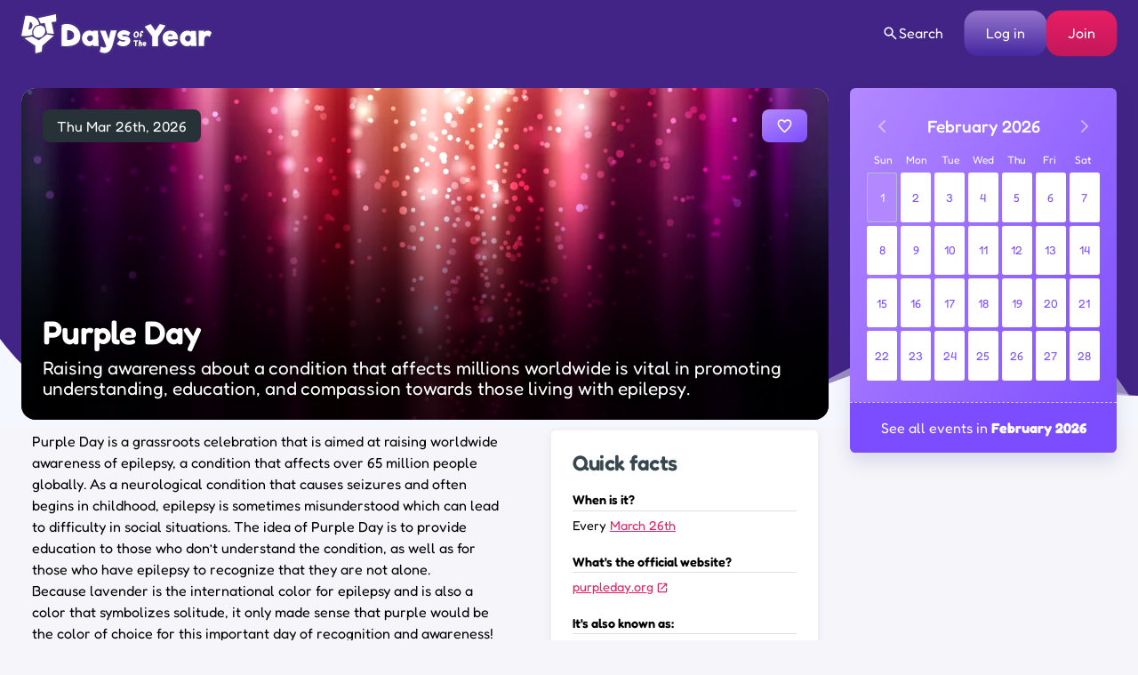

--- FILE ---
content_type: text/plain;charset=UTF-8
request_url: https://c.pub.network/v2/c
body_size: -114
content:
a73bdf56-eff4-49ca-8692-0711eb5da72b

--- FILE ---
content_type: text/javascript
request_url: https://www.daysoftheyear.com/wp-content/themes/doty-v3/scripts/build/tracking.js?ver=1767958826
body_size: -330
content:
var doty=doty||{};doty.tracking={init:function(){this.register_ad_tracking()},register_ad_tracking:function(){window.addEventListener("blur",(()=>{setTimeout((()=>{if("IFRAME"!==document.activeElement.tagName)return;let t=document.activeElement.getAttribute("aria-label");if(!t||"Advertisement"!==t)return;let e=document.activeElement.id;e||(e="Unknown"),gtag("event","ad_click",{id:e})}))}))}},window.addEventListener("load",(function(){doty.tracking.init()}));

--- FILE ---
content_type: text/plain;charset=UTF-8
request_url: https://c.pub.network/v2/c
body_size: -267
content:
6bc1e1a6-4f86-45c6-aff1-08fa9b3fa610

--- FILE ---
content_type: text/javascript
request_url: https://www.daysoftheyear.com/wp-content/themes/doty-v3/scripts/build/templates/single-days.js?ver=1767958826
body_size: 337
content:
var doty=doty||{};doty.templates=doty.templates||{},doty.templates.single_days={init:function(){this.cacheDomElements(),this.set_sideblock_position(),this.toggle_list(),this.make_lasso_blocks_clickable()},cacheDomElements:function(){this.sideblocks=document.querySelectorAll("[data-sideblock]"),this.desktopContainer=document.querySelector("[data-sideblock-desktop]"),this.mobileContainer=document.querySelector("[data-sideblock-mobile]"),this.toggleList=document.querySelector(".js-toggle-list"),this.lassoElements=document.querySelectorAll(".wp-block-affiliate-plugin-lasso")},set_sideblock_position:function(){if(!this.desktopContainer||!this.mobileContainer)return;const t=()=>{if(window.innerWidth<=576)for(;this.desktopContainer.firstChild;)this.mobileContainer.appendChild(this.desktopContainer.firstChild)};window.addEventListener("resize",t),t()},toggle_list:function(){if(!this.toggleList)return;const t={isContainerCollapsed:!0,isFirstClick:!1,collapsedHeight:null,topOffset:null},e=this.toggleList.classList[0].replace(/^[.#]/,""),s=this.toggleList.parentNode.querySelector(`.${e}__button`),i=this.toggleList.children[0],o=i.querySelectorAll(".visible");0===o.length||s&&(t.isFirstClick=!this.toggleList.classList.contains(`${e}--active`),s.addEventListener("click",(()=>{t.isFirstClick&&(this.toggleList.classList.add(`${e}--active`),t.topOffset=o[0].offsetTop,t.collapsedHeight=this.get_collapsed_height(o,t.topOffset),this.set_list_height(t.topOffset,t.collapsedHeight)),setTimeout((()=>{this.toggleList.classList.add(`${e}--animate`);const s=t.isContainerCollapsed?0:t.topOffset,o=t.isContainerCollapsed?i.offsetHeight:t.collapsedHeight;this.set_list_height(s,o),this.toggleList.classList.toggle(`${e}--expanded`,t.isContainerCollapsed),t.isContainerCollapsed=!t.isContainerCollapsed}),0),t.isFirstClick=!1})))},get_collapsed_height:function(t,e){const s=t[t.length-1];return s.offsetTop+s.offsetHeight-e},set_list_height:function(t,e){this.toggleList.children[0].style.transform=`translateY(${-t}px)`,this.toggleList.style.height=`${e}px`},make_lasso_blocks_clickable:function(){this.lassoElements.forEach((t=>{const e=t.querySelector(".lasso-button-1");e&&(t.classList.add("clickable"),t.addEventListener("click",(()=>e.click())))}))},load_error_form:function(t){const e=t.querySelector("iframe[data-src]"),s=t.querySelector("script[data-src]");s.src=s.getAttribute("data-src"),e.src=e.getAttribute("data-src")}},doty.templates.single_days.init();